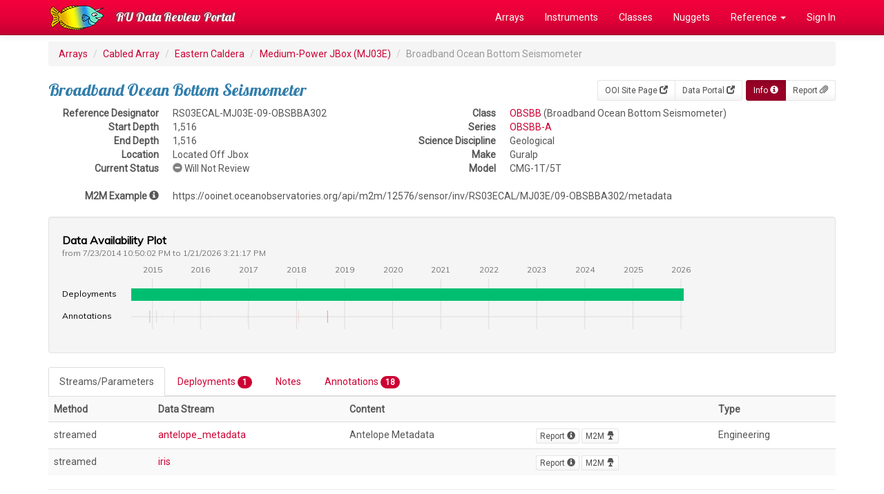

--- FILE ---
content_type: text/html; charset=UTF-8
request_url: https://datareview.marine.rutgers.edu/instruments/view/RS03ECAL-MJ03E-09-OBSBBA302
body_size: 31567
content:
<!DOCTYPE html>
<html lang="en">
<head>
  <link rel="stylesheet" href="https://fonts.googleapis.com/css?family=Lobster|Roboto">
  <meta http-equiv="Content-Type" content="text/html; charset=iso-8859-1">
  <meta http-equiv="X-UA-Compatible" content="IE=edge">
  <meta name="viewport" content="width=device-width, initial-scale=1">

  <title>RS03ECAL-MJ03E-09-OBSBBA302</title>

  <link href="/favicon.ico" type="image/x-icon" rel="icon"/><link href="/favicon.ico" type="image/x-icon" rel="shortcut icon"/>  
	<link rel="stylesheet" href="/css/bootstrap/bootstrap.css"/>
	<link rel="stylesheet" href="/css/custom.css"/>
<link rel="stylesheet" href="https://fonts.googleapis.com/css?family=Muli"/><link rel="stylesheet" href="/visavail/css/visavail.css"/><link rel="stylesheet" href="/font-awesome/css/font-awesome.min.css"/>
  <!-- HTML5 shim and Respond.js for IE8 support of HTML5 elements and media queries -->
  <!-- WARNING: Respond.js doesn't work if you view the page via file:// -->
  <!--[if lt IE 9]>
    <script src="https://oss.maxcdn.com/html5shiv/3.7.2/html5shiv.min.js"></script>
    <script src="https://oss.maxcdn.com/respond/1.4.2/respond.min.js"></script>
  <![endif]-->
</head>

<body>
  <!-- Fixed navbar -->
  <nav class="navbar navbar-inverse navbar-fixed-top">
    <div class="container">
      <div class="navbar-header">
        <a class="navbar-brand" href="/" style="padding-top:0px;"><img src="/img/logo.png" alt=""/></a>
        <button type="button" class="navbar-toggle collapsed" data-toggle="collapse" data-target="#navbar" aria-expanded="false" aria-controls="navbar">
          <span class="sr-only">Toggle navigation</span>
          <span class="icon-bar"></span>
          <span class="icon-bar"></span>
          <span class="icon-bar"></span>
        </button>
        <a class="navbar-brand" href="/">RU Data Review Portal</a>
      </div>
      <div id="navbar" class="collapse navbar-collapse">
        <ul class="nav navbar-nav navbar-right">
          <li><a href="/regions">Arrays</a></li>
          <li><a href="/instruments/all">Instruments</a></li>
          <li><a href="/instrumentClasses">Classes</a></li>
          <li><a href="/nuggets">Nuggets</a></li>
          <li class="dropdown"><a href="#" class="dropdown-toggle" data-toggle="dropdown" role="button" aria-expanded="false">Reference <span class="caret"></span></a>           
            <ul class="dropdown-menu" role="menu">
              <li><a href="/pages/reference">Reference Index</a></li>
              <li><a href="/parameters/all">Parameters</a></li>
              <li><a href="/streams/all">Streams</a></li>
              <li><a href="/notes">Review Notes</a></li>
              <li role="separator" class="divider"></li>
              <li><a href="/instruments/status">Instrument Progress</a></li>
              <li><a href="/reviews/status">Review Progress</a></li>
              <li role="separator" class="divider"></li>
              <li><a href="/regions/array-monthly">Array Stats</a></li>
            </ul>
          </li>
                    <li><a href="/users/login" class="">Sign In</a></li>
                  </ul>
      </div><!--/.nav-collapse -->
    </div>
  </nav>

  <div class="container">
    
    <ol class="breadcrumb">
  <li><a href="/">Arrays</a></li>
  <li><a href="/regions/view/RS">Cabled Array</a></li>
  <li><a href="/sites/view/RS03ECAL">Eastern Caldera</a></li>
  <li><a href="/nodes/view/RS03ECAL-MJ03E">Medium-Power JBox (MJ03E)</a></li>
  <li class="active">Broadband Ocean Bottom Seismometer</li>
</ol>

<div class="btn-toolbar pull-right" role="toolbar" aria-label="...">
  <div class="btn-group btn-group-sm" role="group" aria-label="...">
        <a href="http://oceanobservatories.org/site/RS03ECAL" class="btn btn-default">OOI Site Page <span class="glyphicon glyphicon-new-window" aria-hidden="true"></span></a>    <a href="https://ooinet.oceanobservatories.org/plot/#RS03ECAL-MJ03E-09-OBSBBA302" class="btn btn-default">Data Portal <span class="glyphicon glyphicon-new-window" aria-hidden="true"></span></a>  </div>
  <div class="btn-group btn-group-sm" role="group" aria-label="...">
    <a href="/instruments/view/RS03ECAL-MJ03E-09-OBSBBA302" class="btn btn-primary active">Info <span class="glyphicon glyphicon-info-sign" aria-hidden="true"></span></a>    <a href="/instruments/report/RS03ECAL-MJ03E-09-OBSBBA302" class="btn btn-default">Report <span class="glyphicon glyphicon-paperclip" aria-hidden="true"></span></a><!--
    <a href="/instruments/stats-daily/RS03ECAL-MJ03E-09-OBSBBA302" class="btn btn-default">Daily Stats <span class="glyphicon glyphicon-stats" aria-hidden="true"></span></a>    <a href="/instruments/stats-monthly/RS03ECAL-MJ03E-09-OBSBBA302" class="btn btn-default">Monthly Stats <span class="glyphicon glyphicon-stats" aria-hidden="true"></span></a>-->
  </div>
</div>

<h3>Broadband Ocean Bottom Seismometer</h3>

<div class="row">
  <div class="col-md-5">

    <dl class="dl-horizontal">
      <dt>Reference Designator</dt>
      <dd>RS03ECAL-MJ03E-09-OBSBBA302</dd>
      <dt>Start Depth</dt>
      <dd>1,516</dd>
      <dt>End Depth</dt>
      <dd>1,516</dd>
      <dt>Location</dt>
      <dd>Located Off Jbox</dd>
<!--
      <dt>Default Stream</dt>
      <dd>antelope_metadata</dd>
      <dt>Default Parameter</dt>
      <dd></dd>
-->
      <dt>Current Status</dt>
      <dd><span class="glyphicon glyphicon-minus-sign" style="font-size: 1.0em; color:grey;" aria-hidden="true" title="Will Not Review"></span> Will Not Review</dd>
    </dl>

  </div>
  <div class="col-md-7">

    <dl class="dl-horizontal">
      <dt>Class</dt>
      <dd><a href="/instrument-classes/view/OBSBB">OBSBB</a> (Broadband Ocean Bottom Seismometer)</dd>
      <dt>Series</dt>
      <dd><a href="/instrument-models/view/OBSBB/A">OBSBB-A</a></dd>
      <dt>Science Discipline</dt>
      <dd>Geological</dd>
      <dt>Make</dt>
      <dd>Guralp</dd>
      <dt>Model</dt>
      <dd>CMG-1T/5T</dd>
    </dl>

  </div>
</div>
<dl class="dl-horizontal">
  <dt>M2M Example <span class="glyphicon glyphicon-info-sign" aria-hidden="true" data-toggle="tooltip" data-placement="right" title="You can add /times or /parameters to subset this list. You can also remove /metadata to get the list of available streams."></span></dt>
  <dd>
    https://ooinet.oceanobservatories.org/api/m2m/12576/sensor/inv/RS03ECAL/MJ03E/09-OBSBBA302/metadata  </dd>
</dl>


<!-- Stats Graph -->
<div id="availability-chart" class="well"><!-- Visavail.js chart will be inserted here --></div>


<!-- Tabbed Navigation -->
<div>
  <!-- Nav Tabs -->
  <ul class="nav nav-tabs" role="tablist">
    <li role="presentation" class="active"><a href="#streams" aria-controls="streams" role="tab" data-toggle="tab">Streams/Parameters</a></li>
    <li role="presentation"><a href="#deployments" aria-controls="deployments" role="tab" data-toggle="tab">Deployments <span class="badge">1</span></a></li>
    <li role="presentation"><a href="#notes" aria-controls="notes" role="tab" data-toggle="tab">Notes </a></li>
    <li role="presentation"><a href="#annotations" aria-controls="annotations" role="tab" data-toggle="tab">Annotations <span class="badge">18</span></a></li>
  </ul>

  <!-- Tab Content -->
  <div class="tab-content">
    <div role="tabpanel" class="tab-pane active" id="streams">
              <table class="table table-striped table-hover">
          <tr>
            <th>Method</th>
            <th>Data Stream</th>
            <th>Content</th>
            <th></th>
            <th>Type</th>
          </tr>
                    <tr>
            <td>streamed</td>
            <td><a href="/streams/view/antelope_metadata">antelope_metadata</a></td>
            <td>Antelope Metadata</td>
            <td>
              <a href="/data-streams/view/6308" class="btn btn-default btn-xs">Report <span class="glyphicon glyphicon-info-sign" aria-hidden="true"></a>              <a href="https://ooinet.oceanobservatories.org/api/m2m/12576/sensor/inv/RS03ECAL/MJ03E/09-OBSBBA302/streamed/antelope_metadata?beginDT=2026-01-20T15:21:17.000Z&endDT=2026-01-21T15:21:17.000Z&limit=1000" class="btn btn-default btn-xs">M2M <span class="glyphicon glyphicon-lamp" aria-hidden="true"></a>              <!--
              <a href="#" class="btn btn-default btn-xs" data-toggle="modal" data-target="#6308">Parameters <span class="glyphicon glyphicon-list-alt" aria-hidden="true"></a>-->
              </td>
            <td>Engineering</td>
          </tr>
                    <tr>
            <td>streamed</td>
            <td><a href="/streams/view/iris">iris</a></td>
            <td></td>
            <td>
              <a href="/data-streams/view/6309" class="btn btn-default btn-xs">Report <span class="glyphicon glyphicon-info-sign" aria-hidden="true"></a>              <a href="https://ooinet.oceanobservatories.org/api/m2m/12576/sensor/inv/RS03ECAL/MJ03E/09-OBSBBA302/streamed/iris?beginDT=2026-01-20T15:21:17.000Z&endDT=2026-01-21T15:21:17.000Z&limit=1000" class="btn btn-default btn-xs">M2M <span class="glyphicon glyphicon-lamp" aria-hidden="true"></a>              <!--
              <a href="#" class="btn btn-default btn-xs" data-toggle="modal" data-target="#6309">Parameters <span class="glyphicon glyphicon-list-alt" aria-hidden="true"></a>-->
              </td>
            <td></td>
          </tr>
                  </table>
      
    </div>
    <div role="tabpanel" class="tab-pane" id="deployments">

              <table class="table table-striped">
          <tr>
            <th>Deployment</th>
            <th>Cruise</th>
            <th>Start Date</th>
            <th>Stop Date</th>
            <th>Mooring Asset</th>
            <th>Node Asset</th>
            <th>Sensor Asset</th>
            <th>Latitude</th>
            <th>Longitude</th>
            <th>Deployment Depth</th>
            <th>Water Depth</th>
          </tr>
                    <tr>
            <td>1            <a href="/deployment-reviews/view/RS03ECAL-MJ03E-09-OBSBBA302/1" class="btn btn-default btn-xs">Review <span class="glyphicon glyphicon-check" aria-hidden="true"></a>            </td>
            <td><a href="/cruises/view/TN-313">TN-313</a></td>
            <td>07/23/2014</td>
            <td></td>
            <td><a href="/assets/view/ATAPL-65244-080-0030">ATAPL-65244-080-0030</a></td>
            <td><a href="/assets/view"></a></td>
            <td><a href="/assets/view/ATAPL-58328-00002">ATAPL-58328-00002</a></td>
            <td>45.9397</td>
            <td>-129.974</td>
            <td>1519</td>
            <td>1519</td>
          </tr>
                  </table>
      
    </div>
    <div role="tabpanel" class="tab-pane" id="notes">

        <p>No notes yet.</p>
      <p class="text-left">
        <a href="/notes/add/RS03ECAL-MJ03E-09-OBSBBA302" class="btn btn-primary">New Note</a>      </p>

    </div>
    <div role="tabpanel" class="tab-pane" id="annotations">

      <table class="table table-striped">
  <thead>
    <tr>
      <th>Metadata</th>
      <th>Start Date</th>
      <th>End Date</th>
      <th>Comment</th>
    </tr>
  </thead>
  <tbody>
    <tr>
    <td>
      <span class="glyphicon glyphicon-tag" style="font-size: 1.0em; color:black;" aria-hidden="true" title="Unknown"></span> 
      <small>RS03ECAL<br />
                        </small>
    </td>
    <td>
              12/7/14, 2:45 PM 
       
    </td>
    <td>
              12/15/14, 7:00 PM 
       
    </td>
    <td>
      <p>Note: PFE down. HVPS1 MOV explosion, 800A breaker tripped, investigation and restoration</p>
       
      <p><small>
          <strong>Id:</strong> 1069</em> 
                  <strong>By:</strong> knuth</em>
         
         
      </small></p>
    </td>
  </tr>
  <tr>
    <td>
      <span class="glyphicon glyphicon-tag" style="font-size: 1.0em; color:black;" aria-hidden="true" title="Unknown"></span> 
      <small>RS03ECAL<br />
                        </small>
    </td>
    <td>
              1/7/15, 2:32 AM 
       
    </td>
    <td>
              1/7/15, 3:06 AM 
       
    </td>
    <td>
      <p>Note: PNWGP Portland &lt;-&gt; Seattle outage</p>
       
      <p><small>
          <strong>Id:</strong> 1076</em> 
                  <strong>By:</strong> knuth</em>
         
         
      </small></p>
    </td>
  </tr>
  <tr>
    <td>
      <span class="glyphicon glyphicon-tag" style="font-size: 1.0em; color:black;" aria-hidden="true" title="Unknown"></span> 
      <small>RS03ECAL<br />
                        </small>
    </td>
    <td>
              1/30/15, 7:00 PM 
       
    </td>
    <td>
              2/3/15, 7:00 PM 
       
    </td>
    <td>
      <p>Note: Intermittent partial data loss due to storage drive problems at OTB</p>
       
      <p><small>
          <strong>Id:</strong> 1083</em> 
                  <strong>By:</strong> knuth</em>
         
         
      </small></p>
    </td>
  </tr>
  <tr>
    <td>
      <span class="glyphicon glyphicon-tag" style="font-size: 1.0em; color:black;" aria-hidden="true" title="Unknown"></span> 
      <small>RS03ECAL<br />
                        </small>
    </td>
    <td>
              3/21/15, 10:10 AM 
       
    </td>
    <td>
              3/22/15, 12:20 AM 
       
    </td>
    <td>
      <p>Note: PNWGP outage due to City of Seattle fiber cable work</p>
       
      <p><small>
          <strong>Id:</strong> 1090</em> 
                  <strong>By:</strong> knuth</em>
         
         
      </small></p>
    </td>
  </tr>
  <tr>
    <td>
      <span class="glyphicon glyphicon-tag" style="font-size: 1.0em; color:black;" aria-hidden="true" title="Unknown"></span> 
      <small>RS03ECAL<br />
                        </small>
    </td>
    <td>
              6/12/15, 8:00 PM 
       
    </td>
    <td>
              6/15/15, 12:30 PM 
       
    </td>
    <td>
      <p>Note: Network issues due to fire that damaged fibers between Portland and Seattle</p>
       
      <p><small>
          <strong>Id:</strong> 1097</em> 
                  <strong>By:</strong> knuth</em>
         
         
      </small></p>
    </td>
  </tr>
  <tr>
    <td>
      <span class="glyphicon glyphicon-tag" style="font-size: 1.0em; color:black;" aria-hidden="true" title="Unknown"></span> 
      <small>RS03ECAL<br />
                        </small>
    </td>
    <td>
              8/28/15, 8:00 PM 
       
    </td>
    <td>
              8/28/15, 8:30 PM 
       
    </td>
    <td>
      <p>Note: Outage during major utility power failure in Seattle</p>
       
      <p><small>
          <strong>Id:</strong> 1104</em> 
                  <strong>By:</strong> knuth</em>
         
         
      </small></p>
    </td>
  </tr>
  <tr>
    <td>
      <span class="glyphicon glyphicon-tag" style="font-size: 1.0em; color:black;" aria-hidden="true" title="Unknown"></span> 
      <small>RS03ECAL<br />
                        </small>
    </td>
    <td>
              1/7/16, 1:10 AM 
       
    </td>
    <td>
              1/7/16, 1:52 AM 
       
    </td>
    <td>
      <p>Note: Four 1-minute outages between Portland and Seattle due to maintenance</p>
       
      <p><small>
          <strong>Id:</strong> 1111</em> 
                  <strong>By:</strong> knuth</em>
         
         
      </small></p>
    </td>
  </tr>
  <tr>
    <td>
      <span class="glyphicon glyphicon-tag" style="font-size: 1.0em; color:black;" aria-hidden="true" title="Unknown"></span> 
      <small>RS03ECAL<br />
                        </small>
    </td>
    <td>
              3/10/16, 6:06 PM 
       
    </td>
    <td>
              3/11/16, 4:30 AM 
       
    </td>
    <td>
      <p>Note: Fiber break between Portland and Seattle</p>
       
      <p><small>
          <strong>Id:</strong> 1118</em> 
                  <strong>By:</strong> knuth</em>
         
         
      </small></p>
    </td>
  </tr>
  <tr>
    <td>
      <span class="glyphicon glyphicon-tag" style="font-size: 1.0em; color:black;" aria-hidden="true" title="Unknown"></span> 
      <small>RS03ECAL<br />
                        </small>
    </td>
    <td>
              5/20/16, 12:33 PM 
       
    </td>
    <td>
              5/20/16, 2:04 PM 
       
    </td>
    <td>
      <p>Note: Fiber break between Portland and Pacific City</p>
       
      <p><small>
          <strong>Id:</strong> 1125</em> 
                  <strong>By:</strong> knuth</em>
         
         
      </small></p>
    </td>
  </tr>
  <tr>
    <td>
      <span class="glyphicon glyphicon-tag" style="font-size: 1.0em; color:black;" aria-hidden="true" title="Unknown"></span> 
      <small>RS03ECAL<br />
                        </small>
    </td>
    <td>
              7/11/16, 10:53 PM 
       
    </td>
    <td>
              7/11/16, 11:51 PM 
       
    </td>
    <td>
      <p>Note: Unexplained loss of power at Pittock Building in Portland</p>
       
      <p><small>
          <strong>Id:</strong> 1132</em> 
                  <strong>By:</strong> knuth</em>
         
         
      </small></p>
    </td>
  </tr>
  <tr>
    <td>
      <span class="glyphicon glyphicon-tag" style="font-size: 1.0em; color:black;" aria-hidden="true" title="Unknown"></span> 
      <small>RS03ECAL<br />
                        </small>
    </td>
    <td>
              12/17/16, 1:00 PM 
       
    </td>
    <td>
              12/17/16, 2:00 PM 
       
    </td>
    <td>
      <p>Note: Corvalis data center lost power</p>
       
      <p><small>
          <strong>Id:</strong> 1139</em> 
                  <strong>By:</strong> knuth</em>
         
         
      </small></p>
    </td>
  </tr>
  <tr>
    <td>
      <span class="glyphicon glyphicon-tag" style="font-size: 1.0em; color:black;" aria-hidden="true" title="Unknown"></span> 
      <small>RS03ECAL<br />
                        </small>
    </td>
    <td>
              12/21/16, 8:50 PM 
       
    </td>
    <td>
              12/23/16, 7:44 AM 
       
    </td>
    <td>
      <p>Note: Fiber break in Portland due to train crash</p>
       
      <p><small>
          <strong>Id:</strong> 1146</em> 
                  <strong>By:</strong> knuth</em>
         
         
      </small></p>
    </td>
  </tr>
  <tr>
    <td>
      <span class="glyphicon glyphicon-tag" style="font-size: 1.0em; color:black;" aria-hidden="true" title="Unknown"></span> 
      <small>RS03ECAL<br />
                        </small>
    </td>
    <td>
              1/8/17, 2:58 PM 
       
    </td>
    <td>
              1/8/17, 4:41 PM 
       
    </td>
    <td>
      <p>Note: Network outage during major Seattle utility power failure</p>
       
      <p><small>
          <strong>Id:</strong> 1153</em> 
                  <strong>By:</strong> knuth</em>
         
         
      </small></p>
    </td>
  </tr>
  <tr>
    <td>
      <span class="glyphicon glyphicon-tag" style="font-size: 1.0em; color:black;" aria-hidden="true" title="Unknown"></span> 
      <small>RS03ECAL<br />
                        </small>
    </td>
    <td>
              1/9/17, 1:32 PM 
       
    </td>
    <td>
              1/9/17, 4:30 PM 
       
    </td>
    <td>
      <p>Note: Lightning strike in Pacific City led to data interruption through isolation of both cable lines from shore station equipment.</p>
       
      <p><small>
          <strong>Id:</strong> 1160</em> 
                  <strong>By:</strong> knuth</em>
         
         
      </small></p>
    </td>
  </tr>
  <tr>
    <td>
      <span class="glyphicon glyphicon-tag" style="font-size: 1.0em; color:black;" aria-hidden="true" title="Unknown"></span> 
      <small>RS03ECAL<br />
                        </small>
    </td>
    <td>
              2/7/17, 8:00 AM 
       
    </td>
    <td>
              2/7/17, 10:00 AM 
       
    </td>
    <td>
      <p>Note: Outage during PNWGP 1-hour router-maintenance</p>
       
      <p><small>
          <strong>Id:</strong> 1167</em> 
                  <strong>By:</strong> knuth</em>
         
         
      </small></p>
    </td>
  </tr>
  <tr>
    <td>
      <span class="glyphicon glyphicon-tag" style="font-size: 1.0em; color:black;" aria-hidden="true" title="Unknown"></span> 
      <small>RS03ECAL<br />
                        </small>
    </td>
    <td>
              2/15/17, 9:43 AM 
       
    </td>
    <td>
              2/15/17, 12:16 PM 
       
    </td>
    <td>
      <p>Note: On Wednesday, February 15, power to the North and South cable lines of the Cabled Array was interrupted and all deployed infrastructure went offline.  Power was restored on February 16. No hardware issue subsea was identified.</p>
       
      <p><small>
          <strong>Id:</strong> 1174</em> 
                  <strong>By:</strong> knuth</em>
         
         
      </small></p>
    </td>
  </tr>
  <tr>
    <td>
      <span class="glyphicon glyphicon-remove" style="font-size: 1.0em; color:red;" aria-hidden="true" title="Not Operational"></span> 
      <small>RS03ECAL<br />
                        </small>
    </td>
    <td>
              1/18/18, 10:00 PM 
       
    </td>
    <td>
              1/19/18, 2:00 PM 
       
    </td>
    <td>
      <p>A brief violent storm caused loss of power to both the North and South cable lines and the deployed infrastructure during this time. For more information please contact help@oceanobservatories.org. (Redmine # 13109)</p>
       
      <p><small>
          <strong>Id:</strong> 323</em> 
                  <strong>By:</strong> friedrich.knuth</em>
         
                  <br />
          <strong>Flag:</strong> not_operational 
          <strong>Exclude:</strong> No         
      </small></p>
    </td>
  </tr>
  <tr>
    <td>
      <span class="glyphicon glyphicon-remove" style="font-size: 1.0em; color:red;" aria-hidden="true" title="Not Operational"></span> 
      <small>RS03ECAL<br />
                        </small>
    </td>
    <td>
              8/22/18, 1:00 PM 
       
    </td>
    <td>
              8/24/18, 4:00 PM 
       
    </td>
    <td>
      <p>On Wednesday Aug 22 2018, an automatic protective shutdown of primary power to the OOI Cabled Array occurred during installation of a new chiller system. Power was restored on Aug 24. Due to loss of power to the Cabled Array marine infrastructure, data were not collected by the instruments.</p>
       
      <p><small>
          <strong>Id:</strong> 1494</em> 
                  <strong>By:</strong> lgarzio</em>
         
                  <br />
          <strong>Flag:</strong> not_operational 
          <strong>Exclude:</strong> No         
      </small></p>
    </td>
  </tr>
  </tbody>
</table>    


    </div>

  </div><!-- End Tab Content -->

</div><!-- End Tabbed Navigation -->


<!-- Parameter modal -->
      <div class="modal fade" id="6308" tabindex="-1" role="dialog">
      <div class="modal-dialog" role="document">
        <div class="modal-content">
          <div class="modal-header">
            <button type="button" class="close" data-dismiss="modal" aria-label="Close"><span aria-hidden="true">&times;</span></button>
            <h4 class="modal-title" id="myModalLabel">antelope_metadata</h4>
          </div>
          <div class="modal-body">
            <table class="table table-striped table-condensed">
              <thead>
              <tr>
                <th>Parameter</th>
                <th>Data Product Type</th>
                <th>Level</th>
              </tr>
              </thead>
              <tbody>
                            <tr>
                <td>PD7                <a href="/parameters/view/7">time</a> </td>
                <td></td>
                <td></td>
              </tr>
                            <tr>
                <td>PD10                <a href="/parameters/view/10">port_timestamp</a> </td>
                <td></td>
                <td></td>
              </tr>
                            <tr>
                <td>PD11                <a href="/parameters/view/11">driver_timestamp</a> </td>
                <td></td>
                <td></td>
              </tr>
                            <tr>
                <td>PD12                <a href="/parameters/view/12">internal_timestamp</a> </td>
                <td></td>
                <td></td>
              </tr>
                            <tr>
                <td>PD16                <a href="/parameters/view/16">preferred_timestamp</a> </td>
                <td></td>
                <td></td>
              </tr>
                            <tr>
                <td>PD863                <a href="/parameters/view/863">ingestion_timestamp</a> </td>
                <td></td>
                <td></td>
              </tr>
                            <tr>
                <td>PD3800                <a href="/parameters/view/3800">antelope_network</a> </td>
                <td></td>
                <td></td>
              </tr>
                            <tr>
                <td>PD3801                <a href="/parameters/view/3801">antelope_station</a> </td>
                <td></td>
                <td></td>
              </tr>
                            <tr>
                <td>PD3802                <a href="/parameters/view/3802">antelope_location</a> </td>
                <td></td>
                <td></td>
              </tr>
                            <tr>
                <td>PD3803                <a href="/parameters/view/3803">antelope_channel</a> </td>
                <td></td>
                <td></td>
              </tr>
                            <tr>
                <td>PD3804                <a href="/parameters/view/3804">antelope_starttime</a> </td>
                <td></td>
                <td></td>
              </tr>
                            <tr>
                <td>PD3805                <a href="/parameters/view/3805">antelope_endtime</a> </td>
                <td></td>
                <td></td>
              </tr>
                            <tr>
                <td>PD3806                <a href="/parameters/view/3806">antelope_sampling_rate</a> </td>
                <td></td>
                <td></td>
              </tr>
                            <tr>
                <td>PD3807                <a href="/parameters/view/3807">antelope_num_samples</a> </td>
                <td></td>
                <td></td>
              </tr>
                            <tr>
                <td>PD3808                <a href="/parameters/view/3808">filepath</a> </td>
                <td></td>
                <td></td>
              </tr>
                            </tbody>
            </table>
          </div>
<!--
          <div class="modal-footer">
            <button type="button" class="btn btn-default" data-dismiss="modal">Close</button>
          </div>
-->
        </div>
      </div>
    </div>
      <div class="modal fade" id="6309" tabindex="-1" role="dialog">
      <div class="modal-dialog" role="document">
        <div class="modal-content">
          <div class="modal-header">
            <button type="button" class="close" data-dismiss="modal" aria-label="Close"><span aria-hidden="true">&times;</span></button>
            <h4 class="modal-title" id="myModalLabel">iris</h4>
          </div>
          <div class="modal-body">
            <table class="table table-striped table-condensed">
              <thead>
              <tr>
                <th>Parameter</th>
                <th>Data Product Type</th>
                <th>Level</th>
              </tr>
              </thead>
              <tbody>
                            </tbody>
            </table>
          </div>
<!--
          <div class="modal-footer">
            <button type="button" class="btn btn-default" data-dismiss="modal">Close</button>
          </div>
-->
        </div>
      </div>
    </div>
  <!-- End Parameter modal -->





    <hr>

    <footer>
      <div class="row">
        <div class="col-md-6">
          &copy;2026 RU Data Review Portal, Rutgers University
          <p><small>This site was developed with the support of the National Science Foundation under Grant No. OCE-1841799. Any opinions, findings, and conclusions or recommendations expressed in this material are those of the authors and do not necessarily reflect the views of the National Science Foundation.</small></p>
        </div>
        <div class="col-md-6 text-right">
          <a href="/pages/about">About Us</a> |
          <a href="/pages/contact">Contact Us</a> |
          <a href="https://rucool.marine.rutgers.edu">RU COOL</a>
        </div>
      </div>
    </footer>

  </div> <!-- /container -->

  
	<script src="/js/jquery/jquery.js"></script>
	<script src="/js/bootstrap/bootstrap.js"></script>
<script src="/moment/moment-with-locales.min.js"></script><script src="/d3/d3.min.js"></script><script src="/visavail/js/visavail.js"></script><script>  var dataset = [{"measure":"Deployments","categories":{"Deployed":{"color":"#00be70"}},"data":[["2014-07-23 22:50:02","Deployed","2026-01-21 15:21:17"]]},{"measure":"Annotations","categories":{"available":{"color":"green"},"fail":{"color":"red"},"not_available":{"color":"gray"},"not_evaluated":{"color":"steelblue"},"not_operational":{"color":"red"},"pending_ingest":{"color":"lightgray"},"suspect":{"color":"orange"},"Unknown":{"color":"lightgrey"}},"data":[["2014-12-07 14:45:00","Unknown","2014-12-15 19:00:00"],["2015-01-07 02:32:00","Unknown","2015-01-07 03:06:00"],["2015-01-30 19:00:00","Unknown","2015-02-03 19:00:00"],["2015-03-21 10:10:00","Unknown","2015-03-22 00:20:00"],["2015-06-12 20:00:00","Unknown","2015-06-15 12:30:00"],["2015-08-28 20:00:00","Unknown","2015-08-28 20:30:00"],["2016-01-07 01:10:00","Unknown","2016-01-07 01:52:00"],["2016-03-10 18:06:00","Unknown","2016-03-11 04:30:00"],["2016-05-20 12:33:00","Unknown","2016-05-20 14:04:00"],["2016-07-11 22:53:00","Unknown","2016-07-11 23:51:00"],["2016-12-17 13:00:00","Unknown","2016-12-17 14:00:00"],["2016-12-21 20:50:00","Unknown","2016-12-23 07:44:00"],["2017-01-08 14:58:00","Unknown","2017-01-08 16:41:00"],["2017-01-09 13:32:00","Unknown","2017-01-09 16:30:00"],["2017-02-07 08:00:00","Unknown","2017-02-07 10:00:00"],["2017-02-15 09:43:06","Unknown","2017-02-15 12:16:00"],["2018-01-18 22:00:01","not_operational","2018-01-19 14:00:01"],["2018-08-22 13:00:00","not_operational","2018-08-24 16:00:00"]]}];
  moment.locale("en");
  var chart = visavailChart().width(800); // define width of chart in px
  d3.select("#availability-chart")
    .datum(dataset)
    .call(chart);
</script><script>  
  // Initialize Tooltips
  $(function () {
    $('[data-toggle="tooltip"]').tooltip()
  })

  // Javascript to enable link to tab
  var url = document.location.toString();
  if (url.match('#')) {
      $('.nav-tabs a[href="#'+url.split('#')[1]+'"]').tab('show') ;
  } 
  
  // With HTML5 history API, we can easily prevent scrolling!
  $('.nav-tabs a').on('shown.bs.tab', function (e) {
      if(history.pushState) {
          history.pushState(null, null, e.target.hash); 
      } else {
          window.location.hash = e.target.hash; //Polyfill for old browsers
      }
  })
</script>
  <!-- Global site tag (gtag.js) - Google Analytics -->
  <script async src="https://www.googletagmanager.com/gtag/js?id=UA-48897328-5"></script>
  <script>
    window.dataLayer = window.dataLayer || [];
    function gtag(){dataLayer.push(arguments);}
    gtag('js', new Date());
  
    gtag('config', 'UA-48897328-5');
  </script>

</body>
</html>








--- FILE ---
content_type: application/javascript
request_url: https://datareview.marine.rutgers.edu/visavail/js/visavail.js
body_size: 17945
content:
function visavailChart() {
  // define chart layout
  var margin = {
    // top margin includes title and legend
    top: 70,

    // right margin should provide space for last horz. axis title
    right: 40,

    bottom: 20,

    // left margin should provide space for y axis titles
    left: 100,
  };

  // height of horizontal data bars
  var dataHeight = 18;

  // spacing between horizontal data bars
  var lineSpacing = 14;

  // vertical space for heading
  var paddingTopHeading = -50;

  // vertical overhang of vertical grid lines on bottom
  var paddingBottom = 10;

  // space for y axis titles
  var paddingLeft = -100;

  var width = 940 - margin.left - margin.right;

  // title of chart is drawn or not (default: yes)
  var drawTitle = 1;

  // year ticks to be emphasized or not (default: yes)
  var emphasizeYearTicks = 1;

  // define chart pagination
  // max. no. of datasets that is displayed, 0: all (default: all)
  var maxDisplayDatasets = 0;

  // dataset that is displayed first in the current
  // display, chart will show datasets "curDisplayFirstDataset" to
  // "curDisplayFirstDataset+maxDisplayDatasets"
  var curDisplayFirstDataset = 0;

  // global div for tooltip
  var div = d3.select('body').append('div')
      .attr('class', 'tooltip')
      .style('opacity', 0);

  var definedBlocks = null;
  var customCategories = null;
  var isDateOnlyFormat = null;

  function chart(selection) {
    selection.each(function drawGraph(dataset) {
      // check which subset of datasets have to be displayed
      var maxPages = 0;
      var startSet;
      var endSet;
      if (maxDisplayDatasets !== 0) {
        startSet = curDisplayFirstDataset;
        if (curDisplayFirstDataset + maxDisplayDatasets > dataset.length) {
          endSet = dataset.length;
        } else {
          endSet = curDisplayFirstDataset + maxDisplayDatasets;
        }
        maxPages = Math.ceil(dataset.length / maxDisplayDatasets);
      } else {
        startSet = 0;
        endSet = dataset.length;
      }

      // append data attribute in HTML for pagination interface
      selection.attr('data-max-pages', maxPages);

      var noOfDatasets = endSet - startSet;
      var height = dataHeight * noOfDatasets + lineSpacing * noOfDatasets - 1;

      // check how data is arranged
      if (definedBlocks === null) {
        definedBlocks = 0;
        for (var i = 0; i < dataset.length; i++) {
          if (dataset[i].data[0].length === 3) {
            definedBlocks = 1;
            break;
          } else {
            if (definedBlocks) {
              throw new Error('Detected different data formats in input data. Format can either be ' +
                  'continuous data format or time gap data format but not both.');
            }
          }
        }
      }

      // check if data has custom categories
      if (customCategories === null) {
        customCategories = 0;
        for (var i = 0; i < dataset.length; i++) {
          if (dataset[i].data[0][1] != 0 && dataset[i].data[0][1] != 1) {
            customCategories = 1;
            break;
          }
        }
      }

      // parse data text strings to JavaScript date stamps
      var parseDate = d3.time.format('%Y-%m-%d');
      var parseDateTime = d3.time.format('%Y-%m-%d %H:%M:%S');
      var parseDateRegEx = new RegExp(/^\d{4}-\d{2}-\d{2}$/);
      var parseDateTimeRegEx = new RegExp(/^\d{4}-\d{2}-\d{2} \d{2}:\d{2}:\d{2}$/);
      if (isDateOnlyFormat === null) {
        isDateOnlyFormat = true;
      }
      dataset.forEach(function (d) {
        d.data.forEach(function (d1) {
          if (!(d1[0] instanceof Date)) {
            if (parseDateRegEx.test(d1[0])) {
              // d1[0] is date without time data
              d1[0] = parseDate.parse(d1[0]);
            } else if (parseDateTimeRegEx.test(d1[0])) {
              // d1[0] is date with time data
              d1[0] = parseDateTime.parse(d1[0]);
              isDateOnlyFormat = false;
            } else {
              throw new Error('Date/time format not recognized. Pick between \'YYYY-MM-DD\' or ' +
                '\'YYYY-MM-DD HH:MM:SS\'.');
            }

            if (!definedBlocks) {
              d1[2] = d3.time.second.offset(d1[0], d.interval_s);
            } else {
              if (parseDateRegEx.test(d1[2])) {
                // d1[2] is date without time data
                d1[2] = parseDate.parse(d1[2]);
              } else if (parseDateTimeRegEx.test(d1[2])) {
                // d1[2] is date with time data
                d1[2] = parseDateTime.parse(d1[2]);
              } else {
                throw new Error('Date/time format not recognized. Pick between \'YYYY-MM-DD\' or ' +
                    '\'YYYY-MM-DD HH:MM:SS\'.');
              }
            }
          }
        });
      });

      // cluster data by dates to form time blocks
      dataset.forEach(function (series, seriesI) {
        var tmpData = [];
        var dataLength = series.data.length;
        series.data.forEach(function (d, i) {
          if (i !== 0 && i < dataLength) {
            if (d[1] === tmpData[tmpData.length - 1][1]) {
              // the value has not changed since the last date
              if (definedBlocks) {
                if (tmpData[tmpData.length - 1][2].getTime() === d[0].getTime()) {
                  // end of old and start of new block are the same
                  tmpData[tmpData.length - 1][2] = d[2];
                  tmpData[tmpData.length - 1][3] = 1;
                } else {
                  tmpData.push(d);
                }
              } else {
                tmpData[tmpData.length - 1][2] = d[2];
                tmpData[tmpData.length - 1][3] = 1;
              }
            } else {
              // the value has changed since the last date
              d[3] = 0;
              if (!definedBlocks) {
                // extend last block until new block starts
                tmpData[tmpData.length - 1][2] = d[0];
              }
              tmpData.push(d);
            }
          } else if (i === 0) {
            d[3] = 0;
            tmpData.push(d);
          }
        });
        dataset[seriesI].disp_data = tmpData;
      });

      // determine start and end dates among all nested datasets
      var startDate = 0;
      var endDate = 0;

      dataset.forEach(function (series, seriesI) {
        if (series.disp_data.length>0) {
          if (startDate === 0) {
            startDate = series.disp_data[0][0];
            endDate = series.disp_data[series.disp_data.length - 1][2];
          } else {
            if (series.disp_data[0][0] < startDate) {
              startDate = series.disp_data[0][0];
            }
            if (series.disp_data[series.disp_data.length - 1][2] > endDate) {
              endDate = series.disp_data[series.disp_data.length - 1][2];
            }
          }
        }
      });

      // define scales
      var xScale = d3.time.scale()
          .domain([startDate, endDate])
          .range([0, width])
          .clamp(1);

      // define axes
      var xAxis = d3.svg.axis()
          .scale(xScale)
          .orient('top');

      // create SVG element
      var svg = d3.select(this).append('svg')
          .attr('width', width + margin.left + margin.right)
          .attr('height', height + margin.top + margin.bottom)
          .append('g')
          .attr('transform', 'translate(' + margin.left + ',' + margin.top + ')');

      // create basic element groups
      svg.append('g').attr('id', 'g_title');
      svg.append('g').attr('id', 'g_axis');
      svg.append('g').attr('id', 'g_data');

      // create y axis labels
      var labels = svg.select('#g_axis').selectAll('text')
          .data(dataset.slice(startSet, endSet))
          .enter();

      // text labels
      labels.append('text')
          .attr('x', paddingLeft)
          .attr('y', lineSpacing + dataHeight / 2)
          .text(function (d) {
            if (!(d.measure_html != null)) {
              return d.measure;
            }
          })
          .attr('transform', function (d, i) {
            return 'translate(0,' + ((lineSpacing + dataHeight) * i) + ')';
          })
          .attr('class', function(d) {
            var returnCSSClass = 'ytitle';
            if (d.measure_url != null) {
              returnCSSClass = returnCSSClass + ' link';
            }
            return returnCSSClass;
          })
          .on('click', function(d) {
            if (d.measure_url != null) {
              return window.open(d.measure_url);
            }
            return null;
          });

      // HTML labels
      labels.append('foreignObject')
          .attr('x', paddingLeft)
          .attr('y', lineSpacing)
          .attr('transform', function (d, i) {
            return 'translate(0,' + ((lineSpacing + dataHeight) * i) + ')';
          })
          .attr('width', -1 * paddingLeft)
          .attr('height', dataHeight)
          .attr('class', 'ytitle')
          .html(function(d) {
            if (d.measure_html != null) {
              return d.measure_html;
            }
          });

      // create vertical grid
      svg.select('#g_axis').selectAll('line.vert_grid').data(xScale.ticks())
          .enter()
          .append('line')
          .attr({
            'class': 'vert_grid',
            'x1': function (d) {
              return xScale(d);
            },
            'x2': function (d) {
              return xScale(d);
            },
            'y1': 0,
            'y2': dataHeight * noOfDatasets + lineSpacing * noOfDatasets - 1 + paddingBottom
          });

      // create horizontal grid
      svg.select('#g_axis').selectAll('line.horz_grid').data(dataset)
          .enter()
          .append('line')
          .attr({
            'class': 'horz_grid',
            'x1': 0,
            'x2': width,
            'y1': function (d, i) {
              return ((lineSpacing + dataHeight) * i) + lineSpacing + dataHeight / 2;
            },
            'y2': function (d, i) {
              return ((lineSpacing + dataHeight) * i) + lineSpacing + dataHeight / 2;
            }
          });

      // create x axis
      svg.select('#g_axis').append('g')
          .attr('class', 'axis')
          .call(xAxis);

      // make y groups for different data series
      var g = svg.select('#g_data').selectAll('.g_data')
          .data(dataset.slice(startSet, endSet))
          .enter()
          .append('g')
          .attr('transform', function (d, i) {
            return 'translate(0,' + ((lineSpacing + dataHeight) * i) + ')';
          })
          .attr('class', 'dataset');

      // add data series
      g.selectAll('rect')
          .data(function (d) {
            return d.disp_data;
          })
          .enter()
          .append('rect')
          .attr('x', function (d) {
            return xScale(d[0]);
          })
          .attr('y', lineSpacing)
          .attr('width', function (d) {
            return (xScale(d[2]) - xScale(d[0]));
          })
          .attr('height', dataHeight)
          .attr('class', function (d) {
            if (customCategories) {
              var series = dataset.find(
                  function(series) {
                    return series.disp_data.indexOf(d) >= 0;
                  }
              );
              if (series && series.categories) {
                d3.select(this).attr('fill', series.categories[d[1]].color);
                return '';
              }
            } else {
              if (d[1] === 1) {
                // data available
                return 'rect_has_data';
              } else {
                // no data available
                return 'rect_has_no_data';
              }
            }
          })
          .on('mouseover', function (d, i) {
            var matrix = this.getScreenCTM().translate(+this.getAttribute('x'), +this.getAttribute('y'));
            div.transition()
                .duration(200)
                .style('opacity', 0.9);
            div.html(function () {
              var output = '';
              if (customCategories) {
                // custom categories: display category name
                output = '&nbsp;' + d[1] + '&nbsp;';
              } else {
                if (d[1] === 1) {
                  // checkmark icon
                  output = '<i class="fa fa-fw fa-check tooltip_has_data"></i>';
                } else {
                  // cross icon
                  output = '<i class="fa fa-fw fa-times tooltip_has_no_data"></i>';
                }
              }
              if (isDateOnlyFormat) {
                if (d[2] > d3.time.second.offset(d[0], 86400)) {
                  return output + moment(parseDate(d[0])).format('l')
                      + ' - ' + moment(parseDate(d[2])).format('l');
                }
                return output + moment(parseDate(d[0])).format('l');
              } else {
                if (d[2] > d3.time.second.offset(d[0], 86400)) {
                  return output + moment(parseDateTime(d[0])).format('l') + ' '
                      + moment(parseDateTime(d[0])).format('LTS') + ' - '
                      + moment(parseDateTime(d[2])).format('l') + ' '
                      + moment(parseDateTime(d[2])).format('LTS');
                }
                return output + moment(parseDateTime(d[0])).format('LTS') + ' - '
                    + moment(parseDateTime(d[2])).format('LTS');
              }
            })
            .style('left', function () {
              return window.pageXOffset + matrix.e + 'px';
            })
            .style('top', function () {
              return window.pageYOffset + matrix.f - 11 + 'px';
            })
            .style('height', dataHeight + 11 + 'px');
          })
          .on('mouseout', function () {
            div.transition()
                .duration(500)
                .style('opacity', 0);
          });

      // rework ticks and grid for better visual structure
      function isYear(t) {
        return +t === +(new Date(t.getFullYear(), 0, 1, 0, 0, 0));
      }

      function isMonth(t) {
        return +t === +(new Date(t.getFullYear(), t.getMonth(), 1, 0, 0, 0));
      }

      var xTicks = xScale.ticks();
      var isYearTick = xTicks.map(isYear);
      var isMonthTick = xTicks.map(isMonth);
      // year emphasis
      // ensure year emphasis is only active if years are the biggest clustering unit
      if (emphasizeYearTicks
          && !(isYearTick.every(function (d) { return d === true; }))
          && isMonthTick.every(function (d) { return d === true; })) {
        d3.selectAll('g.tick').each(function (d, i) {
          if (isYearTick[i]) {
            d3.select(this)
                .attr({
                  'class': 'x_tick_emph',
                });
          }
        });
        d3.selectAll('.vert_grid').each(function (d, i) {
          if (isYearTick[i]) {
            d3.select(this)
                .attr({
                  'class': 'vert_grid_emph',
                });
          }
        });
      }

      // create title
      if (drawTitle) {
        svg.select('#g_title')
            .append('text')
            .attr('x', paddingLeft)
            .attr('y', paddingTopHeading)
            .text('Data Availability Plot')
            .attr('class', 'heading');
      }

      // create subtitle
      var subtitleText = '';
      if (isDateOnlyFormat) {
        subtitleText = 'from ' + moment(parseDate(startDate)).format('MMMM Y') + ' to '
          + moment(parseDate(endDate)).format('MMMM Y');
      } else {
        subtitleText = 'from ' + moment(parseDateTime(startDate)).format('l') + ' '
            + moment(parseDateTime(startDate)).format('LTS') + ' to '
            + moment(parseDateTime(endDate)).format('l') + ' '
            + moment(parseDateTime(endDate)).format('LTS');
      }

      svg.select('#g_title')
          .append('text')
          .attr('x', paddingLeft)
          .attr('y', paddingTopHeading + 17)
          .text(subtitleText)
          .attr('class', 'subheading');

      // create legend
      if (!customCategories) {
        var legend = svg.select('#g_title')
            .append('g')
            .attr('id', 'g_legend')
            .attr('transform', 'translate(0,-12)');

        legend.append('rect')
            .attr('x', width + margin.right - 150)
            .attr('y', paddingTopHeading)
            .attr('height', 15)
            .attr('width', 15)
            .attr('class', 'rect_has_data');

        legend.append('text')
            .attr('x', width + margin.right - 150 + 20)
            .attr('y', paddingTopHeading + 8.5)
            .text('Data available')
            .attr('class', 'legend');

        legend.append('rect')
            .attr('x', width + margin.right - 150)
            .attr('y', paddingTopHeading + 17)
            .attr('height', 15)
            .attr('width', 15)
            .attr('class', 'rect_has_no_data');

        legend.append('text')
            .attr('x', width + margin.right - 150 + 20)
            .attr('y', paddingTopHeading + 8.5 + 15 + 2)
            .text('No data available')
            .attr('class', 'legend');
      }
    });
  }

  chart.width = function (_) {
    if (!arguments.length) return width;
    width = _;
    return chart;
  };

  chart.drawTitle = function (_) {
    if (!arguments.length) return drawTitle;
    drawTitle = _;
    return chart;
  };

  chart.maxDisplayDatasets = function (_) {
    if (!arguments.length) return maxDisplayDatasets;
    maxDisplayDatasets = _;
    return chart;
  };

  chart.curDisplayFirstDataset = function (_) {
    if (!arguments.length) return curDisplayFirstDataset;
    curDisplayFirstDataset = _;
    return chart;
  };

  chart.emphasizeYearTicks = function (_) {
    if (!arguments.length) return emphasizeYearTicks;
    emphasizeYearTicks = _;
    return chart;
  };

  return chart;
}
